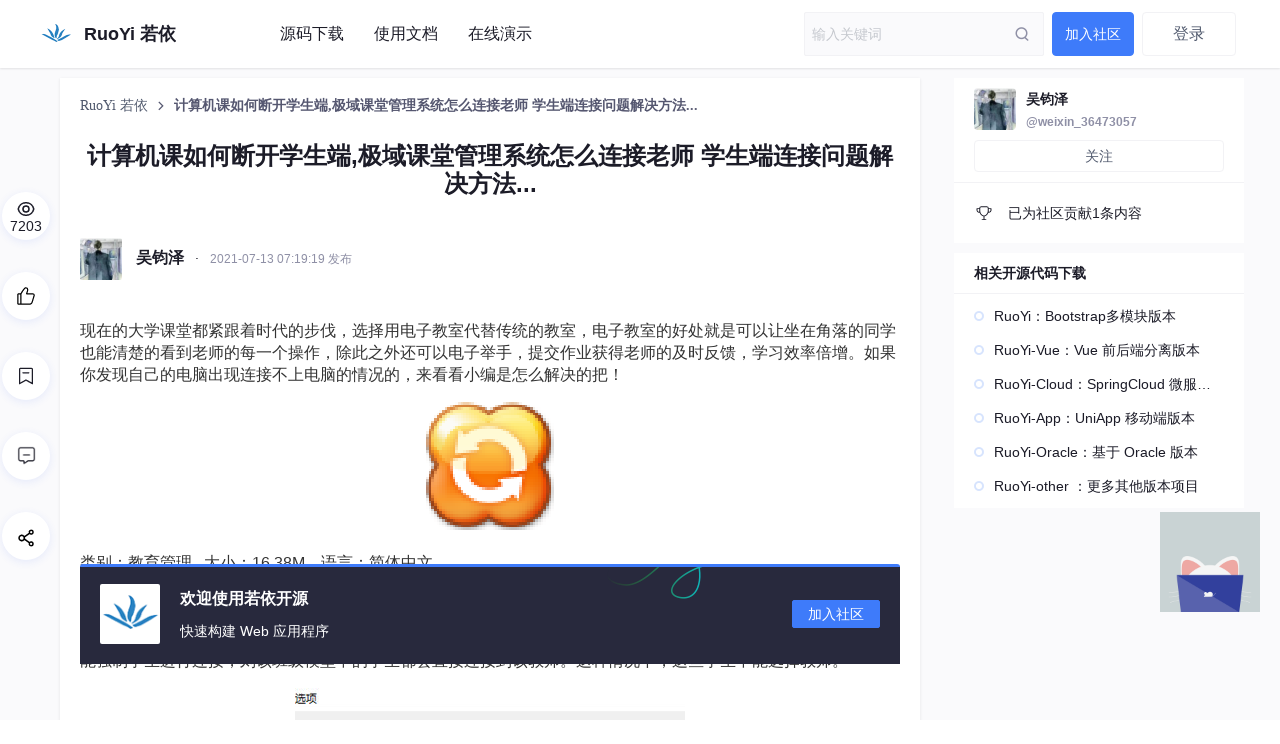

--- FILE ---
content_type: text/html; charset=utf-8
request_url: https://ruoyi.csdn.net/65714687b8e5f01e1e4424e4.html
body_size: 10322
content:
<!doctype html><html lang="zh" data-server-rendered="true" data-v-7585dd16><head><title>计算机课如何断开学生端,极域课堂管理系统怎么连接老师 学生端连接问题解决方法..._吴钧泽-RuoYi 若依</title> <meta charset="utf-8"> <meta http-equiv="X-UA-Compatible" content="IE=edge"> <meta name="keywords" content="计算机课如何断开学生端,极域课堂管理系统怎么连接老师 学生端连接问题解决方法..._吴钧泽-RuoYi 若依"> <meta name="description" content="现在的大学课堂都紧跟着时代的步伐，选择用电子教室代替传统的教室，电子教室的好处就是可以让坐在角落的同学也能清楚的看到老师的每一个操作，除此之外还可以电子举手，提交作业获得老师的及时反馈，学习效率倍增。如果你发现自己的电脑出现连接不上电脑的情况的，来看看小编是怎么解决的把！类别：教育管理 大小：16.38M 语言：简体中文评分：61、首先，正常的学生机器是开机就会自动的连接老师端的，如果... 吴钧泽 RuoYi 若依"> <meta http-equiv="content-type" content="text/html;charset=utf-8"> <meta name="viewport" content="initial-scale=1, maximum-scale=1, user-scalable=no, minimal-ui"> <meta name="msapplication-TileImage" content="images/icons/icon-144x144.png"> <meta name="msapplication-TileColor" content="#2F3BA2"> <meta name="apple-mobile-web-app-capable" content="yes"> <meta name="apple-mobile-web-app-status-bar-style" content="black"> <meta name="apple-mobile-web-app-title" content="Weather PWA"> <meta name="referrer" content="always"> <meta property="bytedance:published_time" content="2021-07-13T07:19:19+08:00"> <!----> <meta property="bytedance:updated_time" content="2025-02-18T18:54:19+08:00"> <meta name="report" content="{&quot;spm&quot;:&quot;1051.2516&quot;,&quot;pid&quot;:&quot;devpress&quot;,&quot;extra&quot;:{&quot;mId&quot;:143339,&quot;mType&quot;:1,&quot;cType&quot;:&quot;article&quot;}}"> <link rel="apple-touch-icon" href="https://devpress.csdnimg.cn/c1515d97d925412c8f6249539612682f.png"> <link rel="shortcut icon" href="https://devpress.csdnimg.cn/c1515d97d925412c8f6249539612682f.png" type="image/x-icon"> <script type="application/ld+json" >
          {
            "@context": "https://ziyuan.baidu.com/contexts/cambrian.jsonld",
            "@id": "https://ruoyi.csdn.net/65714687b8e5f01e1e4424e4.html",
            "pubDate": "2021-07-13T07:19:19+08:00", "title": "计算机课如何断开学生端,极域课堂管理系统怎么连接老师 学生端连接问题解决方法...",
            "upDate": "2025-02-18T18:54:19+08:00"
          }
          </script> <script src="//g.csdnimg.cn/lib/jquery/1.12.4/jquery.min.js" type="text/javascript"></script> <script src="//g.csdnimg.cn/common/csdn-report/report.js" type="text/javascript"></script>     <script>
          (function(){
            (function J(){if("undefined"!=typeof window){window._hmt=window._hmt||[];const t=document.createElement("script");t.src="https://hm.baidu.com/hm.js?395a62acc8b8dc13918fa9353a349b86";const e=document.getElementsByTagName("script")[0];e.parentNode.insertBefore(t,e)}})()
            var el = document.createElement("script");
            el.src = "https://lf1-cdn-tos.bytegoofy.com/goofy/ttzz/push.js?2c5b306c557b722e0b38537c4b2fa84bbdfbb45a553f67e894285a064b69bf4f65e0a2ada1d5e86b11e7de7c1a83287d04743a02fd1ee8dd8558a8cad50e91cb354f8c6f3f78e5fd97613c481f678e6d";
            el.id = "ttzz";
            var s = document.getElementsByTagName("script")[0];
            s.parentNode.insertBefore(el, s);
            })(window)
          </script> <!----><link rel="stylesheet" href="https://csdnimg.cn/release/devpress/public/css/common.267bf0c1.css"><link rel="stylesheet" href="https://csdnimg.cn/release/devpress/public/css/organization/post/index.748a89f6.css"></head> <body class=" pages-"><style>.contact-list .left-info {display:none;}
.article-detail .article-cover { display:none; }
.article-detail .subtitle { display:none; }</style> <div id="app" data-server-rendered="true"><div class="main"><header class="org-header org-header-fix" style="background-color:;" data-v-453ae526><div class="toolbar" data-v-453ae526><div class="toolbar-left nowrap" data-v-453ae526><h1 data-report-click="{&quot;spm&quot;:&quot;3001.8677&quot;,&quot;extra&quot;:{}}" class="blog-title" data-v-453ae526><a href="https://ruoyi.csdn.net" title="RuoYi 若依" data-report-click="{&quot;spm&quot;:&quot;3001.8677&quot;,&quot;extra&quot;:{}}" class="blog-title-link inherit"><img src="https://devpress.csdnimg.cn/db37b2d8152e47d79c363750f1eb0cee.png" alt="logo" class="blog-title-logo"> <span class="website-title">RuoYi 若依</span></a></h1> <a href="https://ruoyi.csdn.net/search/m" class="self-icon icon-m-search" data-v-453ae526></a> <!----> <!----><!----> <!----> <!----><!----> <!----> <!----><!----> <!----> <!----> <nav class="header-nav-list nowrap" data-v-453ae526> <!----> <!----> <div class="mobile-menu-btn"></div> <div data-transfer="true"><div class="ivu-drawer-mask" style="display:none;"></div> <div class="ivu-drawer-wrap ivu-drawer-hidden mobile-menu"><div class="ivu-drawer ivu-drawer-top" style="height:100%;display:none;"><div class="ivu-drawer-content"><!----> <div class="ivu-drawer-header"><div class="mobile-menu-head"><div class="mobile-menu-title"><img src="https://devpress.csdnimg.cn/db37b2d8152e47d79c363750f1eb0cee.png" class="website-logo"> <span class="website-title">RuoYi 若依</span></div> <div class="mobile-menu-offbtn"></div></div></div> <div class="ivu-drawer-body"> <div class="main-box"><div class="link-main"><a href="https://link.csdn.net/?target=https://gitcode.com/user/yangzongzhuan/repos?utm_source=devpress_ruoyi" target="_blank" data-report-click="{&quot;spm&quot;:&quot;3001.8707.1&quot;,&quot;extra&quot;:{},&quot;dest&quot;:&quot;https://link.csdn.net/?target=https://gitcode.com/user/yangzongzhuan/repos?utm_source=devpress_ruoyi&quot;}" class="header-nav-item">源码下载</a><a href="https://ruoyi.csdn.net/column/65702b4bad3e1e63e622cc73" target="_blank" data-report-click="{&quot;spm&quot;:&quot;3001.8707.2&quot;,&quot;extra&quot;:{},&quot;dest&quot;:&quot;https://ruoyi.csdn.net/column/65702b4bad3e1e63e622cc73&quot;}" class="header-nav-item">使用文档</a><a href="http://demo.ruoyi.vip/login?utm_source=devpress_ruoyi" target="_blank" data-report-click="{&quot;spm&quot;:&quot;3001.8707.3&quot;,&quot;extra&quot;:{},&quot;dest&quot;:&quot;http://demo.ruoyi.vip/login?utm_source=devpress_ruoyi&quot;}" class="header-nav-item">在线演示</a></div></div></div></div> <!----></div></div></div> <!----></nav></div> <div class="toolbar-right" data-v-453ae526><div data-report-click="{&quot;spm&quot;:&quot;3001.8678&quot;,&quot;extra&quot;:{}}" data-report-view="{&quot;spm&quot;:&quot;3001.8678&quot;,&quot;extra&quot;:{}}" class="search ivu-input-wrapper ivu-input-wrapper-default ivu-input-type-text" data-v-453ae526><!----> <span class="ivu-input-suffix"><span class="search-btn" data-v-453ae526></span> <a href="/search?q=" data-report-view="{&quot;spm&quot;:&quot;3001.8835&quot;,&quot;extra&quot;:{}}" data-report-click="{&quot;spm&quot;:&quot;3001.8835&quot;,&quot;extra&quot;:{}}" class="global-search" style="display:none;" data-v-453ae526 data-v-453ae526>去全站搜索看看？</a></span> <i class="ivu-icon ivu-icon-ios-loading ivu-load-loop ivu-input-icon ivu-input-icon-validate"></i> <input autocomplete="off" spellcheck="false" type="text" placeholder="输入关键词" value="" class="ivu-input ivu-input-default ivu-input-no-border ivu-input-with-suffix"> <!----></div> <!----> <!----> <!----> <!----><!----> <!----> <!----> <!----> <!----> <!----><!----> <!----> <!----> <!----> <!----><!----> <!----> <!----> <div class="header-user-center user-center-box" data-v-453ae526><button type="button" data-report-click="{&quot;spm&quot;:&quot;3001.8768&quot;,&quot;extra&quot;:{}}" class="user-login-btn ivu-btn ivu-btn-default"><!----> <!----> <span>登录</span></button> <!----></div> <!----></div></div> <div data-transfer="true" data-v-453ae526><div class="ivu-modal-mask" style="z-index:63009;display:none;"></div> <div class="ivu-modal-wrap ivu-modal-hidden" style="z-index:63009;"><div class="ivu-modal" style="width:520px;display:none;"><div class="ivu-modal-content"><a class="ivu-modal-close"><i class="ivu-icon ivu-icon-ios-close"></i></a> <div class="ivu-modal-header"><div class="ivu-modal-header-inner"></div></div> <div class="ivu-modal-body"><div class="auth-wrapper"><div class="auth-info"><h2 class="info-title">登录社区云</h2> <p class="info-des">登录社区云，与社区用户共同成长</p></div> <ul class="auth-login-list"><li class="auth-login-item"><button type="button" class="ivu-btn ivu-btn-primary ivu-btn-large"><!----> <!----> <span>CSDN账号登录</span></button></li> </ul></div></div> <!----></div></div></div></div> <div data-transfer="true" class="join-group-default" data-v-78448cf6 data-v-453ae526><!----> <div class="ivu-modal-wrap ivu-modal-hidden ivu-modal-no-mask" style="z-index:63010;"><div class="ivu-modal" style="width:460px;display:none;"><div class="ivu-modal-content ivu-modal-content-no-mask"><a class="ivu-modal-close"><i class="ivu-icon ivu-icon-ios-close"></i></a> <div class="ivu-modal-header"><div class="ivu-modal-header-inner"></div></div> <div class="ivu-modal-body"><div class="join-group-wrapper" data-v-78448cf6><h3 class="join-group-name" data-v-78448cf6>RuoYi 若依</h3> <p class="join-group-des" data-v-78448cf6>邀请您加入社区</p></div> <div class="join-group-action" data-v-78448cf6><button type="button" class="ivu-btn ivu-btn-primary ivu-btn-large join-group-now" data-v-78448cf6><!----> <!----> <span>立即加入</span></button></div> <div data-v-78448cf6><!----> <!----></div> <div data-transfer="true" data-v-78448cf6><div class="ivu-modal-mask" style="z-index:63011;display:none;"></div> <div class="ivu-modal-wrap ivu-modal-hidden extension-modal" style="z-index:63011;"><div class="ivu-modal" style="width:500px;display:none;"><div class="ivu-modal-content"><a class="ivu-modal-close"><i class="ivu-icon ivu-icon-ios-close"></i></a> <div class="ivu-modal-header"><div class="ivu-modal-header-inner">欢迎加入社区</div></div> <div class="ivu-modal-body"><div data-report-view="{&quot;spm&quot;:&quot;3001.8937&quot;,&quot;extra&quot;:{}}" class="extension-img"><img></div> <p class="extension-desc"></p></div> <div class="ivu-modal-footer"><button type="button" class="ivu-btn ivu-btn-text"><!----> <!----> <span>取消</span></button> <button type="button" class="ivu-btn ivu-btn-primary"><!----> <!----> <span>确定</span></button></div></div></div></div></div></div> <!----></div></div></div></div> <div class="none-hide" data-v-73bc8cfd data-v-453ae526><!----> <!----> <div data-v-73bc8cfd><!----> <!----></div> <div data-transfer="true" data-v-73bc8cfd><div class="ivu-modal-mask" style="z-index:63012;display:none;"></div> <div class="ivu-modal-wrap ivu-modal-hidden extension-modal" style="z-index:63012;"><div class="ivu-modal" style="width:500px;display:none;"><div class="ivu-modal-content"><a class="ivu-modal-close"><i class="ivu-icon ivu-icon-ios-close"></i></a> <div class="ivu-modal-header"><div class="ivu-modal-header-inner">欢迎加入社区</div></div> <div class="ivu-modal-body"><div data-report-view="{&quot;spm&quot;:&quot;3001.8937&quot;,&quot;extra&quot;:{}}" class="extension-img"><img></div> <p class="extension-desc"></p></div> <div class="ivu-modal-footer"><button type="button" class="ivu-btn ivu-btn-text"><!----> <!----> <span>取消</span></button> <button type="button" class="ivu-btn ivu-btn-primary"><!----> <!----> <span>确定</span></button></div></div></div></div></div> <!----></div></header> <div class="org-main-content"> <div class="dp-layout-3 page-home-wrapper cmp-mt-10" data-v-401158f7 data-v-7585dd16><div class="page-home-middle" data-v-401158f7><!----> <div class="article-detail box-shadow-1" data-v-401158f7><div class="detail-page-breadcrumb ivu-breadcrumb"><span data-report-click="{&quot;spm&quot;:&quot;3001.8986&quot;,&quot;extra&quot;:{}}"><a href="https://ruoyi.csdn.net" target="_self" class="ivu-breadcrumb-item-link">
      RuoYi 若依
    </a> <span class="ivu-breadcrumb-item-separator"></span></span> <span><span class="ivu-breadcrumb-item-link">计算机课如何断开学生端,极域课堂管理系统怎么连接老师 学生端连接问题解决方法...</span> <span class="ivu-breadcrumb-item-separator"></span></span></div> <!----> <h1 class="title">计算机课如何断开学生端,极域课堂管理系统怎么连接老师 学生端连接问题解决方法...</h1> <p class="subtitle color-level-2">
      现在的大学课堂都紧跟着时代的步伐，选择用电子教室代替传统的教室，电子教室的好处就是可以让坐在角落的同学也能清楚的看到老师的每一个操作，除此之外还可以电子举手，提交作业获得老师的及时反馈，学习效率倍增。如果你发现自己的电脑出现连接不上电脑的情况的，来看看小编是怎么解决的把！类别：教育管理 大小：16.38M 语言：简体中文评分：61、首先，正常的学生机器是开机就会自动的连接老师端的，如果...
    </p> <!----> <div class="userControl"><div class="avatar-info"><div data-type="people" class="author-panel hidden-pc"><a href="https://devpress.csdn.net/user/weixin_36473057" target="_blank" data-report-click="{&quot;spm&quot;:&quot;3001.8708.1&quot;,&quot;extra&quot;:{}}" data-report-view="{&quot;spm&quot;:&quot;3001.8708.1&quot;,&quot;extra&quot;:{}}" class="author-panel-link author-panel-avator"><span class="ivu-avatar ivu-avatar-square ivu-avatar-image ivu-avatar-large"><img src="https://profile-avatar.csdnimg.cn/906a8b35f37c4d5d8a6a2bb3b3781d05_weixin_36473057.jpg!1"></span></a> <div class="author-panel-content"><h3 class="author-panel-name overflow-hidden line-1"><!----> <!----> <a href="https://devpress.csdn.net/user/weixin_36473057" target="_blank" data-report-click="{&quot;spm&quot;:&quot;3001.8708.1&quot;,&quot;extra&quot;:{}}">吴钧泽</a> <!----> <!----> <!----></h3> <div class="author-panel-footer"><div class="author-panel-address"><!----> <!----> <a href="https://devpress.csdn.net/user/weixin_36473057" target="_blank" class="author-panel-addlink nowrap ellipsis color-level-3">
          7203人浏览 · 2021-07-13 07:19:19
        </a> <!----> <!----></div> <div class="author-panel-record"></div></div></div> <div class="author-panel-right"></div></div> <a target="_blank" href="https://devpress.csdn.net/user/weixin_36473057" data-report-click="{&quot;spm&quot;:&quot;3001.8708&quot;,&quot;extra&quot;:{}}" data-report-view="{&quot;spm&quot;:&quot;3001.8708&quot;,&quot;extra&quot;:{}}" class="avatar hidden-m"><img src="https://profile-avatar.csdnimg.cn/906a8b35f37c4d5d8a6a2bb3b3781d05_weixin_36473057.jpg!1"> <span class="creator">吴钧泽</span></a> <span class="hidden-m"> · </span> <span class="createtime hidden-m">2021-07-13 07:19:19 发布</span></div> <!----></div> <div class="main-content"><div class="user-article"><div class="md_preview"><div style="font-size:16px;">
 <p>现在的大学课堂都紧跟着时代的步伐，选择用电子教室代替传统的教室，电子教室的好处就是可以让坐在角落的同学也能清楚的看到老师的每一个操作，除此之外还可以电子举手，提交作业获得老师的及时反馈，学习效率倍增。如果你发现自己的电脑出现连接不上电脑的情况的，来看看小编是怎么解决的把！</p>
 <p align="center"><img src="https://i-blog.csdnimg.cn/blog_migrate/6bfc1211a12c190062fe0f514c059a2b.png" alt="ca5c80b16fbd68b3cc903f8738b58e94.png"></p>
 <p>类别：教育管理 &nbsp;&nbsp;大小：16.38M &nbsp;&nbsp;&nbsp;语言：简体中文</p>
 <p>评分：6</p>
 <p>1、首先，正常的学生机器是开机就会自动的连接老师端的，&nbsp;如果教师启动极域课堂管理系统软件，并执行“锁定”功能强制学生进行连接，则该班级模型中的学生都会直接连接到该教师。这种情况下，这些学生不能选择教师。</p>
 <p align="center"><img src="https://i-blog.csdnimg.cn/blog_migrate/18e0072397a65a0c4a1d1996df16934c.jpeg" alt="508860fe4327190b3fb6fc9b750f824f.png"></p>
 <p>2、还有一种情况就是老师没有强制你连接的话，你可以自己选择老师，&nbsp;双击桌面上的快捷方式图标，或单击浮动工具栏中的“连接”按钮，在弹出的“课时列表”对话框中，选择一名联机教师，单击“连接”按钮。</p>
 <p align="center"><img src="https://i-blog.csdnimg.cn/blog_migrate/e1ac14ba62b6134d4cddb01a89a006d2.jpeg" alt="469e923467e467f80fb25ab41f395728.png"></p>
 <p>3、如果您是首次连接到某教师，则必须等该教师批准您的请求后才能加入班级。教师可以接受您的连接请求，也可以拒绝。如果教师接受您的连接请求，则系统通知图标会从灰色的未连接状态图标变成黄色已连接状态图标 ，同时浮动工具栏中的大多数按钮都会变得可用。</p>
 <p align="center"><img src="https://i-blog.csdnimg.cn/blog_migrate/1d6293fc247fab04798ecaebc49241b6.jpeg" alt="0330597afa8e0045772a123f03b1fdf3.png"></p>
 <p>如果你发现自己的学生机不能连接电脑的话，不要着急，可以先试试小编的方法，然后再找老师，相信看完这篇教程你已经知道到底是哪个环节出现问题了吧！</p>
</div></div> <!----></div> <!----> <div class="taglist"></div> <!----> <div class="line ivu-divider ivu-divider-horizontal ivu-divider-default"><!----></div> <div data-report-click="" class="user-desc user-desc-fix"><div class="bg-line"></div> <a target="_blank" href="https://ruoyi.csdn.net" data-report-click="{&quot;spm&quot;:&quot;3001.8710&quot;,&quot;extra&quot;:{}}" data-report-view="{&quot;spm&quot;:&quot;3001.8710&quot;,&quot;extra&quot;:{}}" class="avatar"><img src="https://devpress.csdnimg.cn/bd4d4a4086944d748e9c8486d02095db.png" alt="Logo" class="load-error org-img"></a> <div class="desc"><div class="desc1"><a target="_blank" href="https://ruoyi.csdn.net" data-report-click="{&quot;spm&quot;:&quot;3001.8710&quot;,&quot;extra&quot;:{}}"><span class="name">欢迎使用若依开源</span></a></div> <p class="desc2">快速构建 Web 应用程序</p></div> <div class="btn-right"><button type="button" class="follow ivu-btn ivu-btn-primary"><!----> <!----> <span>
            加入社区
          </span></button></div></div> <div class="line line2 ivu-divider ivu-divider-horizontal ivu-divider-default"><!----></div> <!----> <div class="more-article"><p class="part-name">更多推荐</p> <ul class="more-article-list hidden-pc"><li>
          ·
          <a target="_blank" href="https://ruoyi.csdn.net/66c8421b7648734c1b162b32.html" data-report-click="{&quot;spm&quot;:&quot;3001.8712&quot;,&quot;extra&quot;:{}}" data-report-view="{&quot;spm&quot;:&quot;3001.8712.1&quot;,&quot;extra&quot;:{}}">
            【若依管理系统】Windows服务器部署方式
          </a></li><li>
          ·
          <a target="_blank" href="https://ruoyi.csdn.net/66c8439bc618435984a135fa.html" data-report-click="{&quot;spm&quot;:&quot;3001.8712&quot;,&quot;extra&quot;:{}}" data-report-view="{&quot;spm&quot;:&quot;3001.8712.2&quot;,&quot;extra&quot;:{}}">
            @学习若依
          </a></li><li>
          ·
          <a target="_blank" href="https://ruoyi.csdn.net/66c849641338f221f922fecc.html" data-report-click="{&quot;spm&quot;:&quot;3001.8712&quot;,&quot;extra&quot;:{}}" data-report-view="{&quot;spm&quot;:&quot;3001.8712.3&quot;,&quot;extra&quot;:{}}">
            ruoyi的spring cloud项目详解（五）
          </a></li></ul> <div class="article-list-list hidden-m ivu-row" style="margin-left:-4px;margin-right:-4px;"><div class="ivu-mt ivu-col ivu-col-span-xs-24 ivu-col-span-sm-24 ivu-col-span-md-8 ivu-col-span-lg-8 ivu-col-span-xl-8"><a target="_blank" href="https://ruoyi.csdn.net/66c8421b7648734c1b162b32.html" data-report-click="{&quot;spm&quot;:&quot;3001.8712&quot;,&quot;extra&quot;:{}}" data-report-view="{&quot;spm&quot;:&quot;3001.8712.1&quot;,&quot;extra&quot;:{}}"><div class="more-article-item" style="width:auto;" data-v-5ace611c><div class="middle" data-v-5ace611c><div class="cover" data-v-5ace611c><img src="https://i-blog.csdnimg.cn/direct/b39c19a447c54d7091d6451cf929aa4f.png" alt="cover" data-v-5ace611c></div> <p class="title" data-v-5ace611c>【若依管理系统】Windows服务器部署方式</p> <!----></div> <div class="top" data-v-5ace611c><a target="_blank" href="https://ruoyi.csdn.net" class="avatar" data-v-5ace611c><img src="https://devpress.csdnimg.cn/db37b2d8152e47d79c363750f1eb0cee.png" alt="avatar" class="load-error" data-v-5ace611c></a> <a target="_blank" href="https://ruoyi.csdn.net" class="name" data-v-5ace611c>RuoYi 若依</a></div> </div></a></div><div class="ivu-mt ivu-col ivu-col-span-xs-24 ivu-col-span-sm-24 ivu-col-span-md-8 ivu-col-span-lg-8 ivu-col-span-xl-8"><a target="_blank" href="https://ruoyi.csdn.net/66c8439bc618435984a135fa.html" data-report-click="{&quot;spm&quot;:&quot;3001.8712&quot;,&quot;extra&quot;:{}}" data-report-view="{&quot;spm&quot;:&quot;3001.8712.2&quot;,&quot;extra&quot;:{}}"><div class="more-article-item" style="width:auto;" data-v-5ace611c><div class="middle" data-v-5ace611c><div class="cover" data-v-5ace611c><img src="https://img-blog.csdnimg.cn/img_convert/9e12ef54e34d401db3e084404e7205bd.png" alt="cover" data-v-5ace611c></div> <p class="title" data-v-5ace611c>@学习若依</p> <!----></div> <div class="top" data-v-5ace611c><a target="_blank" href="https://ruoyi.csdn.net" class="avatar" data-v-5ace611c><img src="https://devpress.csdnimg.cn/db37b2d8152e47d79c363750f1eb0cee.png" alt="avatar" class="load-error" data-v-5ace611c></a> <a target="_blank" href="https://ruoyi.csdn.net" class="name" data-v-5ace611c>RuoYi 若依</a></div> </div></a></div><div class="ivu-mt ivu-col ivu-col-span-xs-24 ivu-col-span-sm-24 ivu-col-span-md-8 ivu-col-span-lg-8 ivu-col-span-xl-8"><a target="_blank" href="https://ruoyi.csdn.net/66c849641338f221f922fecc.html" data-report-click="{&quot;spm&quot;:&quot;3001.8712&quot;,&quot;extra&quot;:{}}" data-report-view="{&quot;spm&quot;:&quot;3001.8712.3&quot;,&quot;extra&quot;:{}}"><div class="more-article-item" style="width:auto;" data-v-5ace611c><div class="middle" data-v-5ace611c><div class="cover" data-v-5ace611c><img src="https://img-blog.csdnimg.cn/img_convert/498c67ec24ee443eb1da41d57a8dadbb.png" alt="cover" data-v-5ace611c></div> <p class="title" data-v-5ace611c>ruoyi的spring cloud项目详解（五）</p> <!----></div> <div class="top" data-v-5ace611c><a target="_blank" href="https://ruoyi.csdn.net" class="avatar" data-v-5ace611c><img src="https://devpress.csdnimg.cn/db37b2d8152e47d79c363750f1eb0cee.png" alt="avatar" class="load-error" data-v-5ace611c></a> <a target="_blank" href="https://ruoyi.csdn.net" class="name" data-v-5ace611c>RuoYi 若依</a></div> </div></a></div></div></div></div> <div class="toolbar-wrapper article-interact-bar"><ul class="user-action" data-v-1ffc1ba4><li class="item view-num hidden-m" data-v-1ffc1ba4><img src="https://csdnimg.cn/release/devpress/public/img/watch.a5bd9e9b.svg" alt="浏览量" class="icon" data-v-1ffc1ba4> <span data-pc-0-hidden="7203" class="number" data-v-1ffc1ba4>7203</span></li> <li data-report-click="{&quot;spm&quot;:&quot;3001.8703&quot;,&quot;extra&quot;:{}}" class="item like" data-v-1ffc1ba4><img src="https://csdnimg.cn/release/devpress/public/img/thumb.a0b81433.svg" alt="点赞" class="icon" data-v-1ffc1ba4> <span data-pc-0-hidden="0" class="number" data-v-1ffc1ba4>0</span></li> <li data-report-click="{&quot;spm&quot;:&quot;3001.8705&quot;,&quot;extra&quot;:{}}" class="item favorite" data-v-1ffc1ba4><img src="https://csdnimg.cn/release/devpress/public/img/mark.f1a889ab.svg" alt="收藏" class="icon" data-v-1ffc1ba4> <span data-pc-0-hidden="0" class="number" data-v-1ffc1ba4>0</span></li> <li data-report-click="{&quot;spm&quot;:&quot;3001.8704&quot;,&quot;extra&quot;:{}}" class="item comment" data-v-1ffc1ba4><span class="self-icon icon-comments" data-v-1ffc1ba4></span> <span data-pc-0-hidden="0" class="number" data-v-1ffc1ba4>0</span></li> <li class="item share share-pc" data-v-1ffc1ba4><div always="" class="ivu-poptip" data-v-1ffc1ba4><div class="ivu-poptip-rel"><img src="https://csdnimg.cn/release/devpress/public/img/share.f1fdda75.svg" alt="" class="icon" data-v-1ffc1ba4></div> <div class="ivu-poptip-popper" style="width:189px;display:none;"><div class="ivu-poptip-content"><div class="ivu-poptip-arrow"></div> <!----> <div class="ivu-poptip-inner"><div class="ivu-poptip-title"><div class="ivu-poptip-title-inner"></div></div> <div class="ivu-poptip-body"><div class="ivu-poptip-body-content"><div class="qrcode-box" data-v-1ffc1ba4><p class="tip" data-v-1ffc1ba4>扫一扫分享内容</p> <img src="" alt="" class="qrcode" data-v-1ffc1ba4> <button type="button" class="url-copy ivu-btn ivu-btn-default" data-v-1ffc1ba4><!----> <!----> <span>点击复制链接</span></button></div></div></div></div></div></div></div></li> <li class="item share hidden-pc" data-v-1ffc1ba4><img src="https://csdnimg.cn/release/devpress/public/img/share.f1fdda75.svg" alt class="icon" data-v-1ffc1ba4> <span class="number" data-v-1ffc1ba4>分享</span></li> <!----></ul></div> <div class="comment-wrapper"><h3 id="comment" class="comment-title">所有评论(0)</h3> <div class="comment-need-login">
      您需要<span>登录</span>才能发言
    </div> <div class="comment-list"> <div class="comment-num">
				查看更多评论 <i class="ivu-icon ivu-icon-ios-arrow-down"></i></div></div></div> <div class="none-hide" data-v-73bc8cfd><!----> <!----> <div data-v-73bc8cfd><!----> <!----></div> <div data-transfer="true" data-v-73bc8cfd><div class="ivu-modal-mask" style="z-index:63014;display:none;"></div> <div class="ivu-modal-wrap ivu-modal-hidden extension-modal" style="z-index:63014;"><div class="ivu-modal" style="width:500px;display:none;"><div class="ivu-modal-content"><a class="ivu-modal-close"><i class="ivu-icon ivu-icon-ios-close"></i></a> <div class="ivu-modal-header"><div class="ivu-modal-header-inner">欢迎加入社区</div></div> <div class="ivu-modal-body"><div data-report-view="{&quot;spm&quot;:&quot;3001.8937&quot;,&quot;extra&quot;:{}}" class="extension-img"><img></div> <p class="extension-desc"></p></div> <div class="ivu-modal-footer"><button type="button" class="ivu-btn ivu-btn-text"><!----> <!----> <span>取消</span></button> <button type="button" class="ivu-btn ivu-btn-primary"><!----> <!----> <span>确定</span></button></div></div></div></div></div> <!----></div></div></div> <div class="page-home-right dp-aside-right" data-v-401158f7><div class="blog-right-info" data-v-401158f7><div data-report-view="{&quot;spm&quot;:&quot;3001.8836&quot;,&quot;extra&quot;:{}}" data-report-click="{&quot;spm&quot;:&quot;3001.8836&quot;,&quot;extra&quot;:{}}" class="title" data-v-401158f7><div data-type="article" class="author-panel" data-v-401158f7><a href="https://devpress.csdn.net/user/weixin_36473057" target="_blank" class="author-panel-link author-panel-avator"><span class="ivu-avatar ivu-avatar-square ivu-avatar-image ivu-avatar-large"><img src="https://profile-avatar.csdnimg.cn/906a8b35f37c4d5d8a6a2bb3b3781d05_weixin_36473057.jpg!1"></span></a> <div class="author-panel-content"><h3 class="author-panel-name overflow-hidden line-2"><!----> <!----> <!----> <a href="https://devpress.csdn.net/user/weixin_36473057" target="_blank" class="author-panel-title">吴钧泽</a> <!----> <!----></h3> <div class="author-panel-footer"><div class="author-panel-address"><!----> <!----> <!----> <a href="https://devpress.csdn.net/user/weixin_36473057" target="_blank" class="author-panel-addlink nowrap ellipsis color-level-3">
          @weixin_36473057
        </a> <!----></div> <div class="author-panel-record"></div></div></div> <div class="author-panel-right"></div></div> <div class="blog-right-info-opt" data-v-401158f7><button type="button" class="ivu-btn ivu-btn-default" data-v-401158f7><!----> <!----> <span>关注</span></button> <!----></div> <!----></div> <div class="info-content" data-v-401158f7><div class="info-content-item" data-v-401158f7><img src="https://csdnimg.cn/release/devpress/public/img/devote.fe704c8a.svg" alt class="icon" data-v-401158f7>
          已为社区贡献1条内容
        </div></div></div> <!----> <!---->  <div class="top-sticky" data-v-401158f7><!----></div></div> <div class="go-top" style="display:none;" data-v-cb155ec8 data-v-401158f7><img src="https://csdnimg.cn/release/devpress/public/img/top.c3a2945a.svg" data-v-cb155ec8> <div class="tips" data-v-cb155ec8>回到<br data-v-cb155ec8>顶部</div></div> <div class="siderbar-box" data-v-58ee0fa4 data-v-401158f7><!----> <!----> <!----></div></div> <div class="none-hide" data-v-73bc8cfd data-v-7585dd16><!----> <!----> <div data-v-73bc8cfd><!----> <!----></div> <div data-transfer="true" data-v-73bc8cfd><div class="ivu-modal-mask" style="z-index:63015;display:none;"></div> <div class="ivu-modal-wrap ivu-modal-hidden extension-modal" style="z-index:63015;"><div class="ivu-modal" style="width:500px;display:none;"><div class="ivu-modal-content"><a class="ivu-modal-close"><i class="ivu-icon ivu-icon-ios-close"></i></a> <div class="ivu-modal-header"><div class="ivu-modal-header-inner">欢迎加入社区</div></div> <div class="ivu-modal-body"><div data-report-view="{&quot;spm&quot;:&quot;3001.8937&quot;,&quot;extra&quot;:{}}" class="extension-img"><img></div> <p class="extension-desc"></p></div> <div class="ivu-modal-footer"><button type="button" class="ivu-btn ivu-btn-text"><!----> <!----> <span>取消</span></button> <button type="button" class="ivu-btn ivu-btn-primary"><!----> <!----> <span>确定</span></button></div></div></div></div></div> <!----></div></div> <footer class="org-footer"><div class="dp-layout footer-box"><div class="footer-left"><!----> <!----> <div class="csdn-info hidden-pc"><a href="https://devpress.csdn.net/" target="_blank" class="logo"><img src="https://csdnimg.cn/release/devpress/public/img/csdn-logo.07312d72.png" alt="logo"></a> <span class="tip">提供社区服务与技术支持</span></div> <!----> <div class="csdn-info hidden-m"><a href="https://devpress.csdn.net/" target="_blank" class="logo"><img src="https://csdnimg.cn/release/devpress/public/img/csdn-logo.07312d72.png" alt="logo"></a> <span class="tip">提供社区服务与技术支持</span></div></div> <div class="footer-right"><!----> <!----> <div class="site-record"><span>©1999-2023北京创新乐知网络技术有限公司</span> <a href="https://beian.miit.gov.cn/#/Integrated/index" target="_blank" class="item">京ICP备19004658号</a></div></div></div></footer></div></div><script> window.__INITIAL_STATE__= {"csrf":"ijBGIM1z-Nf58hVNq9McKfsOxJQ3kfEWwsRY","origin":"http:\u002F\u002Fruoyi.csdn.net","isMobile":false,"cookie":"uuid_tt_dd=10_8734121460-1769147050313-910357;","ip":"52.15.54.50","queries":{},"url":"https:\u002F\u002Fruoyi.csdn.net\u002F65714687b8e5f01e1e4424e4.html","CFG":{"ENV":"production","INTERNAL_SERVER_TIMEOUT":2000,"ROOT_HOST":"https:\u002F\u002Fdevpress.csdn.net","APP_API_HOST":"","APP_BACKEND_API_HOST":"http:\u002F\u002Fdevpress-api.csdn.net","APP_DEFAULT_DOMAIN":".csdn.net","APP_BZP_API_URL":"https:\u002F\u002Fbizapi.csdn.net\u002Fdevpress"},"pageData":{"namespace":{"nsId":143339,"userId":4369257,"customDomain":"https:\u002F\u002Fruoyi.csdn.net","path":"","name":"RuoYi 若依","desc":"一个后台管理系统，基于经典技术组合（Spring Boot、Apache Shiro、MyBatis、Thymeleaf）主要目的让开发者注重专注业务，降低技术难度，从而节省人力成本，缩短项目周期，提高软件安全质量。","type":1,"domainType":"DEVPRESS","status":0,"commonExt":{"icp":"","internetContentProvider":"","csdnHomepage":"","githubHomepage":"","douyinHomepage":"","weiboHomepage":"","personalHomepage":"https:\u002F\u002Fgitcode.com\u002Fuser\u002Fyangzongzhuan\u002Frepos?utm_source=dev_ruoyi","linkedinHomepage":"","toutiaoHomepage":"","biliBiliHomepage":"","zhiHuHomepage":"","gitCodeHomepage":"","permVersion":"live","permExpire":"2024-12-05 15:10:39","weChatOfficialAccount":""},"styleExt":{"headColor":"","composeType":"STACK","logo":"https:\u002F\u002Fdevpress.csdnimg.cn\u002Fdb37b2d8152e47d79c363750f1eb0cee.png","darkLogo":"","icon":"https:\u002F\u002Fdevpress.csdnimg.cn\u002Fc1515d97d925412c8f6249539612682f.png","customCss":".contact-list .left-info {display:none;}\n.article-detail .article-cover { display:none; }\n.article-detail .subtitle { display:none; }"}},"navs":[{"id":879,"nsId":143339,"name":"源码下载","content":"https:\u002F\u002Flink.csdn.net\u002F?target=https:\u002F\u002Fgitcode.com\u002Fuser\u002Fyangzongzhuan\u002Frepos?utm_source=devpress_ruoyi","type":0,"status":1,"position":0,"parentId":0,"desc":null,"indexOrder":0,"typeName":"外链","ext":null,"children":[],"childrenNum":null},{"id":880,"nsId":143339,"name":"使用文档","content":"https:\u002F\u002Fruoyi.csdn.net\u002Fcolumn\u002F65702b4bad3e1e63e622cc73","type":2,"status":1,"position":0,"parentId":0,"desc":null,"indexOrder":1,"typeName":"专栏","ext":{"subjectId":"65702b4bad3e1e63e622cc73"},"children":[],"childrenNum":null},{"id":882,"nsId":143339,"name":"在线演示","content":"http:\u002F\u002Fdemo.ruoyi.vip\u002Flogin?utm_source=devpress_ruoyi","type":0,"status":1,"position":0,"parentId":0,"desc":null,"indexOrder":2,"typeName":"外链","ext":null,"children":[],"childrenNum":null}],"pageExtData":{"articleReadSetup":{"source":0,"action":0,"customJump":"https:\u002F\u002Flink.csdn.net\u002F?target=https:\u002F\u002Fgitcode.com\u002Fuser\u002Fyangzongzhuan\u002Frepos?utm_source=devpress_ruoyi&login=from_csdn"},"articleInsertSetup":{"source":0,"action":0},"recommendProduct":[{"title":"Springboot","link":"https:\u002F\u002Flink.csdn.net\u002F?target=https:\u002F\u002Fgitcode.com\u002Fyangzongzhuan\u002FRuoYi\u002Foverview?utm_source=devpress_ruoyi"},{"title":"管理系统","link":"https:\u002F\u002Flink.csdn.net\u002F?target=https:\u002F\u002Fgitcode.com\u002Fyangzongzhuan\u002FRuoYi\u002Foverview?utm_source=devpress_ruoyi"},{"title":"ruoyi","link":"https:\u002F\u002Flink.csdn.net\u002F?target=https:\u002F\u002Fgitcode.com\u002Fyangzongzhuan\u002FRuoYi\u002Foverview?utm_source=devpress_ruoyi"},{"title":"若伊","link":"https:\u002F\u002Flink.csdn.net\u002F?target=https:\u002F\u002Fgitcode.com\u002Fyangzongzhuan\u002FRuoYi\u002Foverview?utm_source=devpress_ruoyi"},{"title":"若依","link":"https:\u002F\u002Flink.csdn.net\u002F?target=https:\u002F\u002Fgitcode.com\u002Fyangzongzhuan\u002FRuoYi-Vue\u002Foverview?utm_source=devpress_ruoyi"}]},"topRightNavs":[{"id":9505,"nsId":143339,"name":"搜索框","content":"","type":3,"status":1,"position":2,"parentId":0,"desc":null,"indexOrder":0,"typeName":"无跳转","ext":{"navType":"search"},"children":[],"childrenNum":null},{"id":9506,"nsId":143339,"name":"发布文章","content":"","type":3,"status":1,"position":2,"parentId":0,"desc":null,"indexOrder":1,"typeName":"无跳转","ext":{"navType":"postBtn"},"children":[],"childrenNum":null},{"id":9507,"nsId":143339,"name":"消息","content":"","type":3,"status":1,"position":2,"parentId":0,"desc":null,"indexOrder":2,"typeName":"无跳转","ext":{"navType":"mesage"},"children":[],"childrenNum":null},{"id":9508,"nsId":143339,"name":"用户信息","content":"","type":3,"status":1,"position":2,"parentId":0,"desc":null,"indexOrder":3,"typeName":"无跳转","ext":{"navType":"users"},"children":[],"childrenNum":null}],"id":1242648,"detail":{"id":"65714687b8e5f01e1e4424e4","namespaceId":143339,"name":"计算机课如何断开学生端,极域课堂管理系统怎么连接老师 学生端连接问题解决方法...","desc":"现在的大学课堂都紧跟着时代的步伐，选择用电子教室代替传统的教室，电子教室的好处就是可以让坐在角落的同学也能清楚的看到老师的每一个操作，除此之外还可以电子举手，提交作业获得老师的及时反馈，学习效率倍增。如果你发现自己的电脑出现连接不上电脑的情况的，来看看小编是怎么解决的把！类别：教育管理 大小：16.38M 语言：简体中文评分：61、首先，正常的学生机器是开机就会自动的连接老师端的，如果...","thumb":"","bizNo":"blog","ext":{"content":"\u003Cdiv style=\"font-size:16px;\"\u003E\n \u003Cp\u003E现在的大学课堂都紧跟着时代的步伐，选择用电子教室代替传统的教室，电子教室的好处就是可以让坐在角落的同学也能清楚的看到老师的每一个操作，除此之外还可以电子举手，提交作业获得老师的及时反馈，学习效率倍增。如果你发现自己的电脑出现连接不上电脑的情况的，来看看小编是怎么解决的把！\u003C\u002Fp\u003E\n \u003Cp align=\"center\"\u003E\u003Cimg src=\"https:\u002F\u002Fi-blog.csdnimg.cn\u002Fblog_migrate\u002F6bfc1211a12c190062fe0f514c059a2b.png\" alt=\"ca5c80b16fbd68b3cc903f8738b58e94.png\"\u003E\u003C\u002Fp\u003E\n \u003Cp\u003E类别：教育管理 &nbsp;&nbsp;大小：16.38M &nbsp;&nbsp;&nbsp;语言：简体中文\u003C\u002Fp\u003E\n \u003Cp\u003E评分：6\u003C\u002Fp\u003E\n \u003Cp\u003E1、首先，正常的学生机器是开机就会自动的连接老师端的，&nbsp;如果教师启动极域课堂管理系统软件，并执行“锁定”功能强制学生进行连接，则该班级模型中的学生都会直接连接到该教师。这种情况下，这些学生不能选择教师。\u003C\u002Fp\u003E\n \u003Cp align=\"center\"\u003E\u003Cimg src=\"https:\u002F\u002Fi-blog.csdnimg.cn\u002Fblog_migrate\u002F18e0072397a65a0c4a1d1996df16934c.jpeg\" alt=\"508860fe4327190b3fb6fc9b750f824f.png\"\u003E\u003C\u002Fp\u003E\n \u003Cp\u003E2、还有一种情况就是老师没有强制你连接的话，你可以自己选择老师，&nbsp;双击桌面上的快捷方式图标，或单击浮动工具栏中的“连接”按钮，在弹出的“课时列表”对话框中，选择一名联机教师，单击“连接”按钮。\u003C\u002Fp\u003E\n \u003Cp align=\"center\"\u003E\u003Cimg src=\"https:\u002F\u002Fi-blog.csdnimg.cn\u002Fblog_migrate\u002Fe1ac14ba62b6134d4cddb01a89a006d2.jpeg\" alt=\"469e923467e467f80fb25ab41f395728.png\"\u003E\u003C\u002Fp\u003E\n \u003Cp\u003E3、如果您是首次连接到某教师，则必须等该教师批准您的请求后才能加入班级。教师可以接受您的连接请求，也可以拒绝。如果教师接受您的连接请求，则系统通知图标会从灰色的未连接状态图标变成黄色已连接状态图标 ，同时浮动工具栏中的大多数按钮都会变得可用。\u003C\u002Fp\u003E\n \u003Cp align=\"center\"\u003E\u003Cimg src=\"https:\u002F\u002Fi-blog.csdnimg.cn\u002Fblog_migrate\u002F1d6293fc247fab04798ecaebc49241b6.jpeg\" alt=\"0330597afa8e0045772a123f03b1fdf3.png\"\u003E\u003C\u002Fp\u003E\n \u003Cp\u003E如果你发现自己的学生机不能连接电脑的话，不要着急，可以先试试小编的方法，然后再找老师，相信看完这篇教程你已经知道到底是哪个环节出现问题了吧！\u003C\u002Fp\u003E\n\u003C\u002Fdiv\u003E","mdContent":"","tagIds":[],"isCustomDesc":true},"type":"article","editorType":0,"status":1,"top":0,"createUsername":"weixin_36473057","updateUsername":"","createdTime":"2021-07-13 07:19:19","updatedTime":"2025-02-18 18:54:19","wordCount":581,"readTime":2,"externalData":{"commentCount":0,"diggCount":0,"favorite":false,"favoriteCount":0,"noDiggCount":0,"replyCount":0,"sourceId":"118715926","tags":[],"viewCount":7203,"isHaveLiveVideo":false,"source":1,"surveySubmitNum":null,"isSubmitSurvey":null,"activityStatus":null,"sourceUrl":"https:\u002F\u002Fblog.csdn.net\u002Fweixin_36473057\u002Farticle\u002Fdetails\u002F118715926"}},"author":{"id":688451,"username":"weixin_36473057","nickname":"吴钧泽","avatar":"https:\u002F\u002Fprofile-avatar.csdnimg.cn\u002F906a8b35f37c4d5d8a6a2bb3b3781d05_weixin_36473057.jpg!1","type":0,"contributeNum":1,"joinNsUnitTime":778},"articleMarketingDto":{"marketingNsSetup":{"name":"欢迎使用若依开源","desc":"快速构建 Web 应用程序","logo":"https:\u002F\u002Fdevpress.csdnimg.cn\u002Fbd4d4a4086944d748e9c8486d02095db.png","popupSetup":0,"customJump":{"url":""}},"followPopupInfo":null},"showTop":true,"moreArticle":[{"id":"66c8421b7648734c1b162b32","parentId":"","namespaceId":143339,"bizNo":"blog","name":"【若依管理系统】Windows服务器部署方式","desc":"本文档详述了基于前后端分离的若依系统（版本3.8.8）在Windows环境下从零开始的部署流程，包括JDK、Redis、MySQL等环境的搭建与配置。前端部署涉及Vue项目构建、图片优化及利用Nginx托管；而后端则涵盖Spring Boot应用的日志路径调整、配置文件修改与最终的jar包构建及运行。此外，文档还提供了服务器端口开放及防火墙设置的方法，确保部署的服务可被外部访问。本文旨在帮助开发者","thumb":"https:\u002F\u002Fi-blog.csdnimg.cn\u002Fdirect\u002Fb39c19a447c54d7091d6451cf929aa4f.png","ext":{"isCustomDesc":false,"tagIds":["629eeecf512a562a42849780","629eeedb512a562a4284993d","629eeedb512a562a42849934"]},"type":"article","editorType":0,"status":1,"sourceId":"141328503","nsId":null,"nsHome":null,"nsName":null,"pagePath":null,"pageType":null,"createUsername":"laodanqiu","updateUsername":"","createdTime":"2024-08-21 19:40:47","updatedTime":"2025-02-18 14:35:15","topTime":null,"externalData":{"tags":[{"id":"629eeecf512a562a42849780","name":"windows","pinyin":"w i n d o w s","firstLetter":null},{"id":"629eeedb512a562a4284993d","name":"服务器","pinyin":"fu wu qi","firstLetter":null},{"id":"629eeedb512a562a42849934","name":"运维","pinyin":"yun wei","firstLetter":null}],"diggCount":38,"noDiggCount":0,"replyCount":0,"viewCount":4874,"favoriteCount":0,"commentCount":0,"favorite":false}},{"id":"66c8439bc618435984a135fa","parentId":"","namespaceId":143339,"bizNo":"blog","name":"@学习若依","desc":"若依","thumb":"https:\u002F\u002Fimg-blog.csdnimg.cn\u002Fimg_convert\u002F9e12ef54e34d401db3e084404e7205bd.png","ext":{"isCustomDesc":true,"tagIds":["629eeecd512a562a42849707"]},"type":"article","editorType":0,"status":1,"sourceId":"141436747","nsId":null,"nsHome":null,"nsName":null,"pagePath":null,"pageType":null,"createUsername":"2301_77236938","updateUsername":"","createdTime":"2024-08-22 19:57:13","updatedTime":"2025-02-18 14:35:56","topTime":null,"externalData":{"tags":[{"id":"629eeecd512a562a42849707","name":"学习","pinyin":"xue xi","firstLetter":null}],"diggCount":31,"noDiggCount":0,"replyCount":0,"viewCount":2948,"favoriteCount":0,"commentCount":2,"favorite":false}},{"id":"66c849641338f221f922fecc","parentId":"","namespaceId":143339,"bizNo":"blog","name":"ruoyi的spring cloud项目详解（五）","desc":"用于处理数字类型、字符集和集合等。2. 包含了众多的静态方法，如将对象转换为字符串（`toStr`）、字符（`toChar`）、各种数字类型（`toByte`、`toShort`、`toInt`、`toLong`等）、布尔类型（`toBool`）、枚举类型（`toEnum`）、`BigInteger`和`BigDecimal`等。在这个例子中，服务层的方法使用`TableSupport`类获取分页","thumb":"https:\u002F\u002Fimg-blog.csdnimg.cn\u002Fimg_convert\u002F498c67ec24ee443eb1da41d57a8dadbb.png","ext":{"isCustomDesc":true,"tagIds":["629eeed2512a562a428497e1","629eeece512a562a4284974f","627657859c0c6c733bf40b54"]},"type":"article","editorType":0,"status":1,"sourceId":"141405253","nsId":null,"nsHome":null,"nsName":null,"pagePath":null,"pageType":null,"createUsername":"m0_57836225","updateUsername":"","createdTime":"2024-08-22 00:28:48","updatedTime":"2025-02-18 14:35:42","topTime":null,"externalData":{"tags":[{"id":"629eeed2512a562a428497e1","name":"spring cloud","pinyin":"s p r i n g   c l o u d","firstLetter":null},{"id":"629eeece512a562a4284974f","name":"spring","pinyin":"s p r i n g","firstLetter":null},{"id":"627657859c0c6c733bf40b54","name":"后端","pinyin":null,"firstLetter":null}],"diggCount":29,"noDiggCount":0,"replyCount":0,"viewCount":1575,"favoriteCount":0,"commentCount":0,"favorite":false}}],"isMobile":false},"PAGE_NAME":"detail","content":{"namespace":{"nsId":143339,"userId":4369257,"customDomain":"https:\u002F\u002Fruoyi.csdn.net","path":"","name":"RuoYi 若依","desc":"一个后台管理系统，基于经典技术组合（Spring Boot、Apache Shiro、MyBatis、Thymeleaf）主要目的让开发者注重专注业务，降低技术难度，从而节省人力成本，缩短项目周期，提高软件安全质量。","type":1,"domainType":"DEVPRESS","status":0,"commonExt":{"icp":"","internetContentProvider":"","csdnHomepage":"","githubHomepage":"","douyinHomepage":"","weiboHomepage":"","personalHomepage":"https:\u002F\u002Fgitcode.com\u002Fuser\u002Fyangzongzhuan\u002Frepos?utm_source=dev_ruoyi","linkedinHomepage":"","toutiaoHomepage":"","biliBiliHomepage":"","zhiHuHomepage":"","gitCodeHomepage":"","permVersion":"live","permExpire":"2024-12-05 15:10:39","weChatOfficialAccount":""},"styleExt":{"headColor":"","composeType":"STACK","logo":"https:\u002F\u002Fdevpress.csdnimg.cn\u002Fdb37b2d8152e47d79c363750f1eb0cee.png","darkLogo":"","icon":"https:\u002F\u002Fdevpress.csdnimg.cn\u002Fc1515d97d925412c8f6249539612682f.png","customCss":".contact-list .left-info {display:none;}\n.article-detail .article-cover { display:none; }\n.article-detail .subtitle { display:none; }"}},"navs":[{"id":879,"nsId":143339,"name":"源码下载","content":"https:\u002F\u002Flink.csdn.net\u002F?target=https:\u002F\u002Fgitcode.com\u002Fuser\u002Fyangzongzhuan\u002Frepos?utm_source=devpress_ruoyi","type":0,"status":1,"position":0,"parentId":0,"desc":null,"indexOrder":0,"typeName":"外链","ext":null,"children":[],"childrenNum":null},{"id":880,"nsId":143339,"name":"使用文档","content":"https:\u002F\u002Fruoyi.csdn.net\u002Fcolumn\u002F65702b4bad3e1e63e622cc73","type":2,"status":1,"position":0,"parentId":0,"desc":null,"indexOrder":1,"typeName":"专栏","ext":{"subjectId":"65702b4bad3e1e63e622cc73"},"children":[],"childrenNum":null},{"id":882,"nsId":143339,"name":"在线演示","content":"http:\u002F\u002Fdemo.ruoyi.vip\u002Flogin?utm_source=devpress_ruoyi","type":0,"status":1,"position":0,"parentId":0,"desc":null,"indexOrder":2,"typeName":"外链","ext":null,"children":[],"childrenNum":null}],"pageExtData":{"articleReadSetup":{"source":0,"action":0,"customJump":"https:\u002F\u002Flink.csdn.net\u002F?target=https:\u002F\u002Fgitcode.com\u002Fuser\u002Fyangzongzhuan\u002Frepos?utm_source=devpress_ruoyi&login=from_csdn"},"articleInsertSetup":{"source":0,"action":0},"recommendProduct":[{"title":"Springboot","link":"https:\u002F\u002Flink.csdn.net\u002F?target=https:\u002F\u002Fgitcode.com\u002Fyangzongzhuan\u002FRuoYi\u002Foverview?utm_source=devpress_ruoyi"},{"title":"管理系统","link":"https:\u002F\u002Flink.csdn.net\u002F?target=https:\u002F\u002Fgitcode.com\u002Fyangzongzhuan\u002FRuoYi\u002Foverview?utm_source=devpress_ruoyi"},{"title":"ruoyi","link":"https:\u002F\u002Flink.csdn.net\u002F?target=https:\u002F\u002Fgitcode.com\u002Fyangzongzhuan\u002FRuoYi\u002Foverview?utm_source=devpress_ruoyi"},{"title":"若伊","link":"https:\u002F\u002Flink.csdn.net\u002F?target=https:\u002F\u002Fgitcode.com\u002Fyangzongzhuan\u002FRuoYi\u002Foverview?utm_source=devpress_ruoyi"},{"title":"若依","link":"https:\u002F\u002Flink.csdn.net\u002F?target=https:\u002F\u002Fgitcode.com\u002Fyangzongzhuan\u002FRuoYi-Vue\u002Foverview?utm_source=devpress_ruoyi"}]},"topRightNavs":[{"id":9505,"nsId":143339,"name":"搜索框","content":"","type":3,"status":1,"position":2,"parentId":0,"desc":null,"indexOrder":0,"typeName":"无跳转","ext":{"navType":"search"},"children":[],"childrenNum":null},{"id":9506,"nsId":143339,"name":"发布文章","content":"","type":3,"status":1,"position":2,"parentId":0,"desc":null,"indexOrder":1,"typeName":"无跳转","ext":{"navType":"postBtn"},"children":[],"childrenNum":null},{"id":9507,"nsId":143339,"name":"消息","content":"","type":3,"status":1,"position":2,"parentId":0,"desc":null,"indexOrder":2,"typeName":"无跳转","ext":{"navType":"mesage"},"children":[],"childrenNum":null},{"id":9508,"nsId":143339,"name":"用户信息","content":"","type":3,"status":1,"position":2,"parentId":0,"desc":null,"indexOrder":3,"typeName":"无跳转","ext":{"navType":"users"},"children":[],"childrenNum":null}],"id":1242648,"detail":{"id":"65714687b8e5f01e1e4424e4","namespaceId":143339,"name":"计算机课如何断开学生端,极域课堂管理系统怎么连接老师 学生端连接问题解决方法...","desc":"现在的大学课堂都紧跟着时代的步伐，选择用电子教室代替传统的教室，电子教室的好处就是可以让坐在角落的同学也能清楚的看到老师的每一个操作，除此之外还可以电子举手，提交作业获得老师的及时反馈，学习效率倍增。如果你发现自己的电脑出现连接不上电脑的情况的，来看看小编是怎么解决的把！类别：教育管理 大小：16.38M 语言：简体中文评分：61、首先，正常的学生机器是开机就会自动的连接老师端的，如果...","thumb":"","bizNo":"blog","ext":{"content":"\u003Cdiv style=\"font-size:16px;\"\u003E\n \u003Cp\u003E现在的大学课堂都紧跟着时代的步伐，选择用电子教室代替传统的教室，电子教室的好处就是可以让坐在角落的同学也能清楚的看到老师的每一个操作，除此之外还可以电子举手，提交作业获得老师的及时反馈，学习效率倍增。如果你发现自己的电脑出现连接不上电脑的情况的，来看看小编是怎么解决的把！\u003C\u002Fp\u003E\n \u003Cp align=\"center\"\u003E\u003Cimg src=\"https:\u002F\u002Fi-blog.csdnimg.cn\u002Fblog_migrate\u002F6bfc1211a12c190062fe0f514c059a2b.png\" alt=\"ca5c80b16fbd68b3cc903f8738b58e94.png\"\u003E\u003C\u002Fp\u003E\n \u003Cp\u003E类别：教育管理 &nbsp;&nbsp;大小：16.38M &nbsp;&nbsp;&nbsp;语言：简体中文\u003C\u002Fp\u003E\n \u003Cp\u003E评分：6\u003C\u002Fp\u003E\n \u003Cp\u003E1、首先，正常的学生机器是开机就会自动的连接老师端的，&nbsp;如果教师启动极域课堂管理系统软件，并执行“锁定”功能强制学生进行连接，则该班级模型中的学生都会直接连接到该教师。这种情况下，这些学生不能选择教师。\u003C\u002Fp\u003E\n \u003Cp align=\"center\"\u003E\u003Cimg src=\"https:\u002F\u002Fi-blog.csdnimg.cn\u002Fblog_migrate\u002F18e0072397a65a0c4a1d1996df16934c.jpeg\" alt=\"508860fe4327190b3fb6fc9b750f824f.png\"\u003E\u003C\u002Fp\u003E\n \u003Cp\u003E2、还有一种情况就是老师没有强制你连接的话，你可以自己选择老师，&nbsp;双击桌面上的快捷方式图标，或单击浮动工具栏中的“连接”按钮，在弹出的“课时列表”对话框中，选择一名联机教师，单击“连接”按钮。\u003C\u002Fp\u003E\n \u003Cp align=\"center\"\u003E\u003Cimg src=\"https:\u002F\u002Fi-blog.csdnimg.cn\u002Fblog_migrate\u002Fe1ac14ba62b6134d4cddb01a89a006d2.jpeg\" alt=\"469e923467e467f80fb25ab41f395728.png\"\u003E\u003C\u002Fp\u003E\n \u003Cp\u003E3、如果您是首次连接到某教师，则必须等该教师批准您的请求后才能加入班级。教师可以接受您的连接请求，也可以拒绝。如果教师接受您的连接请求，则系统通知图标会从灰色的未连接状态图标变成黄色已连接状态图标 ，同时浮动工具栏中的大多数按钮都会变得可用。\u003C\u002Fp\u003E\n \u003Cp align=\"center\"\u003E\u003Cimg src=\"https:\u002F\u002Fi-blog.csdnimg.cn\u002Fblog_migrate\u002F1d6293fc247fab04798ecaebc49241b6.jpeg\" alt=\"0330597afa8e0045772a123f03b1fdf3.png\"\u003E\u003C\u002Fp\u003E\n \u003Cp\u003E如果你发现自己的学生机不能连接电脑的话，不要着急，可以先试试小编的方法，然后再找老师，相信看完这篇教程你已经知道到底是哪个环节出现问题了吧！\u003C\u002Fp\u003E\n\u003C\u002Fdiv\u003E","mdContent":"","tagIds":[],"isCustomDesc":true},"type":"article","editorType":0,"status":1,"top":0,"createUsername":"weixin_36473057","updateUsername":"","createdTime":"2021-07-13 07:19:19","updatedTime":"2025-02-18 18:54:19","wordCount":581,"readTime":2,"externalData":{"commentCount":0,"diggCount":0,"favorite":false,"favoriteCount":0,"noDiggCount":0,"replyCount":0,"sourceId":"118715926","tags":[],"viewCount":7203,"isHaveLiveVideo":false,"source":1,"surveySubmitNum":null,"isSubmitSurvey":null,"activityStatus":null,"sourceUrl":"https:\u002F\u002Fblog.csdn.net\u002Fweixin_36473057\u002Farticle\u002Fdetails\u002F118715926"}},"author":{"id":688451,"username":"weixin_36473057","nickname":"吴钧泽","avatar":"https:\u002F\u002Fprofile-avatar.csdnimg.cn\u002F906a8b35f37c4d5d8a6a2bb3b3781d05_weixin_36473057.jpg!1","type":0,"contributeNum":1,"joinNsUnitTime":778},"articleMarketingDto":{"marketingNsSetup":{"name":"欢迎使用若依开源","desc":"快速构建 Web 应用程序","logo":"https:\u002F\u002Fdevpress.csdnimg.cn\u002Fbd4d4a4086944d748e9c8486d02095db.png","popupSetup":0,"customJump":{"url":""}},"followPopupInfo":null},"showTop":true,"moreArticle":[{"id":"66c8421b7648734c1b162b32","parentId":"","namespaceId":143339,"bizNo":"blog","name":"【若依管理系统】Windows服务器部署方式","desc":"本文档详述了基于前后端分离的若依系统（版本3.8.8）在Windows环境下从零开始的部署流程，包括JDK、Redis、MySQL等环境的搭建与配置。前端部署涉及Vue项目构建、图片优化及利用Nginx托管；而后端则涵盖Spring Boot应用的日志路径调整、配置文件修改与最终的jar包构建及运行。此外，文档还提供了服务器端口开放及防火墙设置的方法，确保部署的服务可被外部访问。本文旨在帮助开发者","thumb":"https:\u002F\u002Fi-blog.csdnimg.cn\u002Fdirect\u002Fb39c19a447c54d7091d6451cf929aa4f.png","ext":{"isCustomDesc":false,"tagIds":["629eeecf512a562a42849780","629eeedb512a562a4284993d","629eeedb512a562a42849934"]},"type":"article","editorType":0,"status":1,"sourceId":"141328503","nsId":null,"nsHome":null,"nsName":null,"pagePath":null,"pageType":null,"createUsername":"laodanqiu","updateUsername":"","createdTime":"2024-08-21 19:40:47","updatedTime":"2025-02-18 14:35:15","topTime":null,"externalData":{"tags":[{"id":"629eeecf512a562a42849780","name":"windows","pinyin":"w i n d o w s","firstLetter":null},{"id":"629eeedb512a562a4284993d","name":"服务器","pinyin":"fu wu qi","firstLetter":null},{"id":"629eeedb512a562a42849934","name":"运维","pinyin":"yun wei","firstLetter":null}],"diggCount":38,"noDiggCount":0,"replyCount":0,"viewCount":4874,"favoriteCount":0,"commentCount":0,"favorite":false}},{"id":"66c8439bc618435984a135fa","parentId":"","namespaceId":143339,"bizNo":"blog","name":"@学习若依","desc":"若依","thumb":"https:\u002F\u002Fimg-blog.csdnimg.cn\u002Fimg_convert\u002F9e12ef54e34d401db3e084404e7205bd.png","ext":{"isCustomDesc":true,"tagIds":["629eeecd512a562a42849707"]},"type":"article","editorType":0,"status":1,"sourceId":"141436747","nsId":null,"nsHome":null,"nsName":null,"pagePath":null,"pageType":null,"createUsername":"2301_77236938","updateUsername":"","createdTime":"2024-08-22 19:57:13","updatedTime":"2025-02-18 14:35:56","topTime":null,"externalData":{"tags":[{"id":"629eeecd512a562a42849707","name":"学习","pinyin":"xue xi","firstLetter":null}],"diggCount":31,"noDiggCount":0,"replyCount":0,"viewCount":2948,"favoriteCount":0,"commentCount":2,"favorite":false}},{"id":"66c849641338f221f922fecc","parentId":"","namespaceId":143339,"bizNo":"blog","name":"ruoyi的spring cloud项目详解（五）","desc":"用于处理数字类型、字符集和集合等。2. 包含了众多的静态方法，如将对象转换为字符串（`toStr`）、字符（`toChar`）、各种数字类型（`toByte`、`toShort`、`toInt`、`toLong`等）、布尔类型（`toBool`）、枚举类型（`toEnum`）、`BigInteger`和`BigDecimal`等。在这个例子中，服务层的方法使用`TableSupport`类获取分页","thumb":"https:\u002F\u002Fimg-blog.csdnimg.cn\u002Fimg_convert\u002F498c67ec24ee443eb1da41d57a8dadbb.png","ext":{"isCustomDesc":true,"tagIds":["629eeed2512a562a428497e1","629eeece512a562a4284974f","627657859c0c6c733bf40b54"]},"type":"article","editorType":0,"status":1,"sourceId":"141405253","nsId":null,"nsHome":null,"nsName":null,"pagePath":null,"pageType":null,"createUsername":"m0_57836225","updateUsername":"","createdTime":"2024-08-22 00:28:48","updatedTime":"2025-02-18 14:35:42","topTime":null,"externalData":{"tags":[{"id":"629eeed2512a562a428497e1","name":"spring cloud","pinyin":"s p r i n g   c l o u d","firstLetter":null},{"id":"629eeece512a562a4284974f","name":"spring","pinyin":"s p r i n g","firstLetter":null},{"id":"627657859c0c6c733bf40b54","name":"后端","pinyin":null,"firstLetter":null}],"diggCount":29,"noDiggCount":0,"replyCount":0,"viewCount":1575,"favoriteCount":0,"commentCount":0,"favorite":false}}],"isMobile":false},"pageConfig":{"nsId":143339,"userId":4369257,"customDomain":"https:\u002F\u002Fruoyi.csdn.net","path":"","name":"RuoYi 若依","desc":"一个后台管理系统，基于经典技术组合（Spring Boot、Apache Shiro、MyBatis、Thymeleaf）主要目的让开发者注重专注业务，降低技术难度，从而节省人力成本，缩短项目周期，提高软件安全质量。","type":1,"domainType":"DEVPRESS","status":0,"commonExt":{"icp":"","internetContentProvider":"","csdnHomepage":"","githubHomepage":"","douyinHomepage":"","weiboHomepage":"","personalHomepage":"https:\u002F\u002Fgitcode.com\u002Fuser\u002Fyangzongzhuan\u002Frepos?utm_source=dev_ruoyi","linkedinHomepage":"","toutiaoHomepage":"","biliBiliHomepage":"","zhiHuHomepage":"","gitCodeHomepage":"","permVersion":"live","permExpire":"2024-12-05 15:10:39","weChatOfficialAccount":""},"styleExt":{"headColor":"","composeType":"STACK","logo":"https:\u002F\u002Fdevpress.csdnimg.cn\u002Fdb37b2d8152e47d79c363750f1eb0cee.png","darkLogo":"","icon":"https:\u002F\u002Fdevpress.csdnimg.cn\u002Fc1515d97d925412c8f6249539612682f.png","customCss":".contact-list .left-info {display:none;}\n.article-detail .article-cover { display:none; }\n.article-detail .subtitle { display:none; }"}},"pageUrl":"https:\u002F\u002Fruoyi.csdn.net\u002F65714687b8e5f01e1e4424e4.html","type":"","toolbarFix":true,"showJoinModel":false,"showThirdAuth":false,"layoutOptions":{"needShare":false,"baseClass":" pages-"},"floatSide":[],"floatWindow":{}};</script><script type="text/javascript" src="https://csdnimg.cn/release/devpress/public/js/runtime.34f4d463.js"></script><script type="text/javascript" src="https://csdnimg.cn/release/devpress/public/js/chunk/common.bdfcd8d2.js"></script><script type="text/javascript" src="https://csdnimg.cn/release/devpress/public/js/chunk/organization/post/index.b1546811.js"></script></body></html>

--- FILE ---
content_type: image/svg+xml
request_url: https://csdnimg.cn/release/devpress/public/img/mark.f1a889ab.svg
body_size: 313
content:
<svg width="20" height="20" xmlns="http://www.w3.org/2000/svg"><path d="M12.778 7.475H6.97a.631.631 0 110-1.263h5.808a.631.631 0 010 1.263zm3.406 10.784L10 14.798l-6.187 3.41c-.278.139-.498.154-.66.045-.244-.164-.22-.325-.224-.551V3.561c0-1.046.848-1.894 1.894-1.894h10.354A1.894 1.894 0 0117.07 3.56v14.141c-.035.189.002.307-.253.505-.17.132-.381.15-.634.052zm-6.189-4.954l5.813 3.134V3.561a.631.631 0 00-.631-.632H4.823a.631.631 0 00-.631.632v13.005l5.803-3.261z" fill="#1C1C28"/></svg>

--- FILE ---
content_type: application/x-javascript
request_url: https://csdnimg.cn/release/devpress/public/js/runtime.34f4d463.js
body_size: 1408
content:
!function(e){function t(t){for(var n,o,i=t[0],c=t[1],f=t[2],l=0,s=[];l<i.length;l++)o=i[l],u[o]&&s.push(u[o][0]),u[o]=0;for(n in c)Object.prototype.hasOwnProperty.call(c,n)&&(e[n]=c[n]);for(d&&d(t);s.length;)s.shift()();return a.push.apply(a,f||[]),r()}function r(){for(var e,t=0;t<a.length;t++){for(var r=a[t],n=!0,o=1;o<r.length;o++){var c=r[o];0!==u[c]&&(n=!1)}n&&(a.splice(t--,1),e=i(i.s=r[0]))}return e}var n={},o={runtime:0},u={runtime:0},a=[];function i(t){if(n[t])return n[t].exports;var r=n[t]={i:t,l:!1,exports:{}};return e[t].call(r.exports,r,r.exports,i),r.l=!0,r.exports}i.e=function(e){var t=[];o[e]?t.push(o[e]):0!==o[e]&&{0:1,3:1,4:1,5:1}[e]&&t.push(o[e]=new Promise((function(t,r){for(var n="css/"+e+"."+{0:"5b739e7a",1:"31d6cfe0",2:"31d6cfe0",3:"f6463d1d",4:"5961eafc",5:"b77dfe4d",6:"31d6cfe0"}[e]+".css",u=i.p+n,a=document.getElementsByTagName("link"),c=0;c<a.length;c++){var f=(d=a[c]).getAttribute("data-href")||d.getAttribute("href");if("stylesheet"===d.rel&&(f===n||f===u))return t()}var l=document.getElementsByTagName("style");for(c=0;c<l.length;c++){var d;if((f=(d=l[c]).getAttribute("data-href"))===n||f===u)return t()}var s=document.createElement("link");s.rel="stylesheet",s.type="text/css",s.onload=t,s.onerror=function(t){var n=t&&t.target&&t.target.src||u,a=new Error("Loading CSS chunk "+e+" failed.\n("+n+")");a.code="CSS_CHUNK_LOAD_FAILED",a.request=n,delete o[e],s.parentNode.removeChild(s),r(a)},s.href=u,document.getElementsByTagName("head")[0].appendChild(s)})).then((function(){o[e]=0})));var r=u[e];if(0!==r)if(r)t.push(r[2]);else{var n=new Promise((function(t,n){r=u[e]=[t,n]}));t.push(r[2]=n);var a,c=document.createElement("script");c.charset="utf-8",c.timeout=120,i.nc&&c.setAttribute("nonce",i.nc),c.src=function(e){return i.p+"js/chunk/"+({}[e]||e)+"."+{0:"2c12998c",1:"09cfb5dd",2:"32d32532",3:"ed2d81c8",4:"e514172d",5:"c003fa2e",6:"fe6d3dd6"}[e]+".js"}(e),a=function(t){c.onerror=c.onload=null,clearTimeout(f);var r=u[e];if(0!==r){if(r){var n=t&&("load"===t.type?"missing":t.type),o=t&&t.target&&t.target.src,a=new Error("Loading chunk "+e+" failed.\n("+n+": "+o+")");a.type=n,a.request=o,r[1](a)}u[e]=void 0}};var f=setTimeout((function(){a({type:"timeout",target:c})}),12e4);c.onerror=c.onload=a,document.head.appendChild(c)}return Promise.all(t)},i.m=e,i.c=n,i.d=function(e,t,r){i.o(e,t)||Object.defineProperty(e,t,{enumerable:!0,get:r})},i.r=function(e){"undefined"!=typeof Symbol&&Symbol.toStringTag&&Object.defineProperty(e,Symbol.toStringTag,{value:"Module"}),Object.defineProperty(e,"__esModule",{value:!0})},i.t=function(e,t){if(1&t&&(e=i(e)),8&t)return e;if(4&t&&"object"==typeof e&&e&&e.__esModule)return e;var r=Object.create(null);if(i.r(r),Object.defineProperty(r,"default",{enumerable:!0,value:e}),2&t&&"string"!=typeof e)for(var n in e)i.d(r,n,function(t){return e[t]}.bind(null,n));return r},i.n=function(e){var t=e&&e.__esModule?function(){return e.default}:function(){return e};return i.d(t,"a",t),t},i.o=function(e,t){return Object.prototype.hasOwnProperty.call(e,t)},i.p="https://csdnimg.cn/release/devpress/public/",i.oe=function(e){throw console.error(e),e};var c=window.webpackJsonp=window.webpackJsonp||[],f=c.push.bind(c);c.push=t,c=c.slice();for(var l=0;l<c.length;l++)t(c[l]);var d=f;r()}([]);